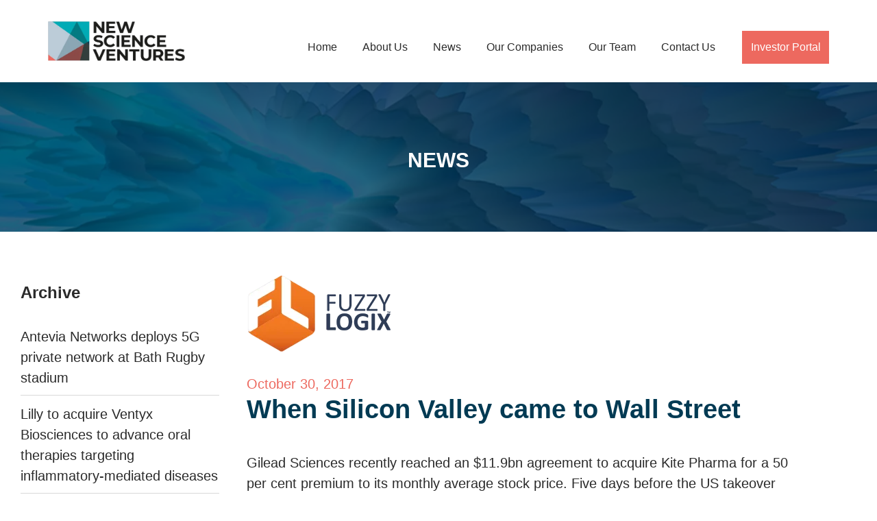

--- FILE ---
content_type: text/html; charset=UTF-8
request_url: https://www.newscienceventures.com/when-silicon-valley-came-to-wall-street/
body_size: 17087
content:
<!doctype html>
<!--[if IE 7]><html class="ie ie7" lang="en-US">
<![endif]-->
<!--[if IE 8]><html class="ie ie8" lang="en-US">
<![endif]-->
<!--[if !(IE 7) | !(IE 8) ]><!--><html lang="en-US">
<!--<![endif]--><head><script data-no-optimize="1">var litespeed_docref=sessionStorage.getItem("litespeed_docref");litespeed_docref&&(Object.defineProperty(document,"referrer",{get:function(){return litespeed_docref}}),sessionStorage.removeItem("litespeed_docref"));</script> <meta charset="UTF-8"><meta name="viewport" content="width=device-width, initial-scale=1"><link rel="profile" href="https://gmpg.org/xfn/11"><meta name='robots' content='index, follow, max-image-preview:large, max-snippet:-1, max-video-preview:-1' /><title>When Silicon Valley came to Wall Street - New Science Ventures</title><link rel="canonical" href="https://www.newscienceventures.com/when-silicon-valley-came-to-wall-street/" /><meta property="og:locale" content="en_US" /><meta property="og:type" content="article" /><meta property="og:title" content="When Silicon Valley came to Wall Street - New Science Ventures" /><meta property="og:description" content="Gilead Sciences recently reached an $11.9bn agreement to acquire Kite Pharma for a 50 per cent premium to its monthly average stock price. Five days before the US takeover was announced, an artificially intelligent computer predicted it. The algorithm, developed by Dataminr, a New York-based technology group, had noticed unusual social media chatter and options [&hellip;]" /><meta property="og:url" content="https://www.newscienceventures.com/when-silicon-valley-came-to-wall-street/" /><meta property="og:site_name" content="New Science Ventures" /><meta property="article:published_time" content="2017-10-30T10:34:35+00:00" /><meta property="article:modified_time" content="2020-11-27T11:29:15+00:00" /><meta property="og:image" content="https://www.newscienceventures.com/wp-content/uploads/2020/11/fuzzylogix.png" /><meta property="og:image:width" content="210" /><meta property="og:image:height" content="115" /><meta property="og:image:type" content="image/png" /><meta name="author" content="NSV" /><meta name="twitter:card" content="summary_large_image" /><meta name="twitter:label1" content="Written by" /><meta name="twitter:data1" content="NSV" />
<script data-wpmeteor-nooptimize="true" data-no-optimize="1" data-no-defer>var _wpmeteor={"gdpr":true,"rdelay":1000,"preload":true,"elementor-animations":true,"elementor-pp":true,"v":"3.4.16","rest_url":"https:\/\/www.newscienceventures.com\/wp-json\/"};(()=>{try{new MutationObserver(function(){}),new Promise(function(){}),Object.assign({},{}),document.fonts.ready.then(function(){})}catch{s="wpmeteordisable=1",i=document.location.href,i.match(/[?&]wpmeteordisable/)||(o="",i.indexOf("?")==-1?i.indexOf("#")==-1?o=i+"?"+s:o=i.replace("#","?"+s+"#"):i.indexOf("#")==-1?o=i+"&"+s:o=i.replace("#","&"+s+"#"),document.location.href=o)}var s,i,o;})();</script><script data-wpmeteor-nooptimize="true" data-no-optimize="1" data-no-defer>(()=>{var v="addEventListener",ue="removeEventListener",p="getAttribute",L="setAttribute",pe="removeAttribute",N="hasAttribute",St="querySelector",F=St+"All",U="appendChild",Q="removeChild",fe="createElement",T="tagName",Ae="getOwnPropertyDescriptor",y="prototype",W="__lookupGetter__",Ee="__lookupSetter__",m="DOMContentLoaded",f="load",B="pageshow",me="error";var d=window,c=document,Te=c.documentElement;var $=console.error;var Ke=!0,X=class{constructor(){this.known=[]}init(){let t,n,s=(r,a)=>{if(Ke&&r&&r.fn&&!r.__wpmeteor){let o=function(i){return i===r?this:(c[v](m,l=>{i.call(c,r,l,"jQueryMock")}),this)};this.known.push([r,r.fn.ready,r.fn.init?.prototype?.ready]),r.fn.ready=o,r.fn.init?.prototype?.ready&&(r.fn.init.prototype.ready=o),r.__wpmeteor=!0}return r};window.jQuery||window.$,Object.defineProperty(window,"jQuery",{get(){return t},set(r){t=s(r,"jQuery")},configurable:!0}),Object.defineProperty(window,"$",{get(){return n},set(r){n=s(r,"$")},configurable:!0})}unmock(){this.known.forEach(([t,n,s])=>{t.fn.ready=n,t.fn.init?.prototype?.ready&&s&&(t.fn.init.prototype.ready=s)}),Ke=!1}};var ge="fpo:first-interaction",he="fpo:replay-captured-events";var Je="fpo:element-loaded",Se="fpo:images-loaded",M="fpo:the-end";var Z="click",V=window,Qe=V.addEventListener.bind(V),Xe=V.removeEventListener.bind(V),Ge="removeAttribute",ve="getAttribute",Gt="setAttribute",Ne=["touchstart","touchmove","touchend","touchcancel","keydown","wheel"],Ze=["mouseover","mouseout",Z],Nt=["touchstart","touchend","touchcancel","mouseover","mouseout",Z],R="data-wpmeteor-";var Ue="dispatchEvent",je=e=>{let t=new MouseEvent(Z,{view:e.view,bubbles:!0,cancelable:!0});return Object.defineProperty(t,"target",{writable:!1,value:e.target}),t},Be=class{static capture(){let t=!1,[,n,s]=`${window.Promise}`.split(/[\s[(){]+/s);if(V["__"+s+n])return;let r=[],a=o=>{if(o.target&&Ue in o.target){if(!o.isTrusted)return;if(o.cancelable&&!Ne.includes(o.type))try{o.preventDefault()}catch{}o.stopImmediatePropagation(),o.type===Z?r.push(je(o)):Nt.includes(o.type)&&r.push(o),o.target[Gt](R+o.type,!0),t||(t=!0,V[Ue](new CustomEvent(ge)))}};V.addEventListener(he,()=>{Ze.forEach(l=>Xe(l,a,{passive:!1,capture:!0})),Ne.forEach(l=>Xe(l,a,{passive:!0,capture:!0}));let o;for(;o=r.shift();){var i=o.target;i[ve](R+"touchstart")&&i[ve](R+"touchend")&&!i[ve](R+Z)?(i[ve](R+"touchmove")||r.push(je(o)),i[Ge](R+"touchstart"),i[Ge](R+"touchend")):i[Ge](R+o.type),i[Ue](o)}}),Ze.forEach(o=>Qe(o,a,{passive:!1,capture:!0})),Ne.forEach(o=>Qe(o,a,{passive:!0,capture:!0}))}};var et=Be;var j=class{constructor(){this.l=[]}emit(t,n=null){this.l[t]&&this.l[t].forEach(s=>s(n))}on(t,n){this.l[t]||=[],this.l[t].push(n)}off(t,n){this.l[t]=(this.l[t]||[]).filter(s=>s!==n)}};var D=new j;var ye=c[fe]("span");ye[L]("id","elementor-device-mode");ye[L]("class","elementor-screen-only");var Ut=!1,tt=()=>(Ut||c.body[U](ye),getComputedStyle(ye,":after").content.replace(/"/g,""));var rt=e=>e[p]("class")||"",nt=(e,t)=>e[L]("class",t),st=()=>{d[v](f,function(){let e=tt(),t=Math.max(Te.clientWidth||0,d.innerWidth||0),n=Math.max(Te.clientHeight||0,d.innerHeight||0),s=["_animation_"+e,"animation_"+e,"_animation","_animation","animation"];Array.from(c[F](".elementor-invisible")).forEach(r=>{let a=r.getBoundingClientRect();if(a.top+d.scrollY<=n&&a.left+d.scrollX<t)try{let i=JSON.parse(r[p]("data-settings"));if(i.trigger_source)return;let l=i._animation_delay||i.animation_delay||0,u,E;for(var o=0;o<s.length;o++)if(i[s[o]]){E=s[o],u=i[E];break}if(u){let q=rt(r),J=u==="none"?q:q+" animated "+u,At=setTimeout(()=>{nt(r,J.replace(/\belementor-invisible\b/,"")),s.forEach(Tt=>delete i[Tt]),r[L]("data-settings",JSON.stringify(i))},l);D.on("fi",()=>{clearTimeout(At),nt(r,rt(r).replace(new RegExp("\b"+u+"\b"),""))})}}catch(i){console.error(i)}})})};var ot="data-in-mega_smartmenus",it=()=>{let e=c[fe]("div");e.innerHTML='<span class="sub-arrow --wp-meteor"><i class="fa" aria-hidden="true"></i></span>';let t=e.firstChild,n=s=>{let r=[];for(;s=s.previousElementSibling;)r.push(s);return r};c[v](m,function(){Array.from(c[F](".pp-advanced-menu ul")).forEach(s=>{if(s[p](ot))return;(s[p]("class")||"").match(/\bmega-menu\b/)&&s[F]("ul").forEach(o=>{o[L](ot,!0)});let r=n(s),a=r.filter(o=>o).filter(o=>o[T]==="A").pop();if(a||(a=r.map(o=>Array.from(o[F]("a"))).filter(o=>o).flat().pop()),a){let o=t.cloneNode(!0);a[U](o),new MutationObserver(l=>{l.forEach(({addedNodes:u})=>{u.forEach(E=>{if(E.nodeType===1&&E[T]==="SPAN")try{a[Q](o)}catch{}})})}).observe(a,{childList:!0})}})})};var w="readystatechange",A="message";var Y="SCRIPT",g="data-wpmeteor-",b=Object.defineProperty,Ve=Object.defineProperties,P="javascript/blocked",Pe=/^\s*(application|text)\/javascript|module\s*$/i,mt="requestAnimationFrame",gt="requestIdleCallback",ie="setTimeout",Ie="__dynamic",I=d.constructor.name+"::",ce=c.constructor.name+"::",ht=function(e,t){t=t||d;for(var n=0;n<this.length;n++)e.call(t,this[n],n,this)};"NodeList"in d&&!NodeList[y].forEach&&(NodeList[y].forEach=ht);"HTMLCollection"in d&&!HTMLCollection[y].forEach&&(HTMLCollection[y].forEach=ht);_wpmeteor["elementor-animations"]&&st(),_wpmeteor["elementor-pp"]&&it();var _e=[],Le=[],ee=[],se=!1,k=[],h={},He=!1,Bt=0,H=c.visibilityState==="visible"?d[mt]:d[ie],vt=d[gt]||H;c[v]("visibilitychange",()=>{H=c.visibilityState==="visible"?d[mt]:d[ie],vt=d[gt]||H});var C=d[ie],De,z=["src","type"],x=Object,te="definePropert";x[te+"y"]=(e,t,n)=>{if(e===d&&["jQuery","onload"].indexOf(t)>=0||(e===c||e===c.body)&&["readyState","write","writeln","on"+w].indexOf(t)>=0)return["on"+w,"on"+f].indexOf(t)&&n.set&&(h["on"+w]=h["on"+w]||[],h["on"+w].push(n.set)),e;if(e instanceof HTMLScriptElement&&z.indexOf(t)>=0){if(!e[t+"__def"]){let s=x[Ae](e,t);b(e,t,{set(r){return e[t+"__set"]?e[t+"__set"].call(e,r):s.set.call(e,r)},get(){return e[t+"__get"]?e[t+"__get"].call(e):s.get.call(e)}}),e[t+"__def"]=!0}return n.get&&(e[t+"__get"]=n.get),n.set&&(e[t+"__set"]=n.set),e}return b(e,t,n)};x[te+"ies"]=(e,t)=>{for(let n in t)x[te+"y"](e,n,t[n]);for(let n of x.getOwnPropertySymbols(t))x[te+"y"](e,n,t[n]);return e};var qe=EventTarget[y][v],yt=EventTarget[y][ue],ae=qe.bind(c),Ct=yt.bind(c),G=qe.bind(d),_t=yt.bind(d),Lt=Document[y].createElement,le=Lt.bind(c),de=c.__proto__[W]("readyState").bind(c),ct="loading";b(c,"readyState",{get(){return ct},set(e){return ct=e}});var at=e=>k.filter(([t,,n],s)=>{if(!(e.indexOf(t.type)<0)){n||(n=t.target);try{let r=n.constructor.name+"::"+t.type;for(let a=0;a<h[r].length;a++)if(h[r][a]){let o=r+"::"+s+"::"+a;if(!xe[o])return!0}}catch{}}}).length,oe,xe={},K=e=>{k.forEach(([t,n,s],r)=>{if(!(e.indexOf(t.type)<0)){s||(s=t.target);try{let a=s.constructor.name+"::"+t.type;if((h[a]||[]).length)for(let o=0;o<h[a].length;o++){let i=h[a][o];if(i){let l=a+"::"+r+"::"+o;if(!xe[l]){xe[l]=!0,c.readyState=n,oe=a;try{Bt++,!i[y]||i[y].constructor===i?i.bind(s)(t):i(t)}catch(u){$(u,i)}oe=null}}}}catch(a){$(a)}}})};ae(m,e=>{k.push([new e.constructor(m,e),de(),c])});ae(w,e=>{k.push([new e.constructor(w,e),de(),c])});G(m,e=>{k.push([new e.constructor(m,e),de(),d])});G(f,e=>{He=!0,k.push([new e.constructor(f,e),de(),d]),O||K([m,w,A,f,B])});G(B,e=>{k.push([new e.constructor(B,e),de(),d]),O||K([m,w,A,f,B])});var wt=e=>{k.push([e,c.readyState,d])},Ot=d[W]("onmessage"),Rt=d[Ee]("onmessage"),Pt=()=>{_t(A,wt),(h[I+"message"]||[]).forEach(e=>{G(A,e)}),b(d,"onmessage",{get:Ot,set:Rt})};G(A,wt);var Dt=new X;Dt.init();var Fe=()=>{!O&&!se&&(O=!0,c.readyState="loading",H($e),H(S)),He||G(f,()=>{Fe()})};G(ge,()=>{Fe()});D.on(Se,()=>{Fe()});_wpmeteor.rdelay>=0&&et.capture();var re=[-1],Ce=e=>{re=re.filter(t=>t!==e.target),re.length||C(D.emit.bind(D,M))};var O=!1,S=()=>{let e=_e.shift();if(e)e[p](g+"src")?e[N]("async")||e[Ie]?(e.isConnected&&(re.push(e),setTimeout(Ce,1e3,{target:e})),Oe(e,Ce),C(S)):Oe(e,C.bind(null,S)):(e.origtype==P&&Oe(e),C(S));else if(Le.length)_e.push(...Le),Le.length=0,C(S);else if(at([m,w,A]))K([m,w,A]),C(S);else if(He)if(at([f,B,A]))K([f,B,A]),C(S);else if(re.length>1)vt(S);else if(ee.length)_e.push(...ee),ee.length=0,C(S);else{if(d.RocketLazyLoadScripts)try{RocketLazyLoadScripts.run()}catch(t){$(t)}c.readyState="complete",Pt(),Dt.unmock(),O=!1,se=!0,d[ie](()=>Ce({target:-1}))}else O=!1},xt=e=>{let t=le(Y),n=e.attributes;for(var s=n.length-1;s>=0;s--)n[s].name.startsWith(g)||t[L](n[s].name,n[s].value);let r=e[p](g+"type");r?t.type=r:t.type="text/javascript",(e.textContent||"").match(/^\s*class RocketLazyLoadScripts/)?t.textContent=e.textContent.replace(/^\s*class\s*RocketLazyLoadScripts/,"window.RocketLazyLoadScripts=class").replace("RocketLazyLoadScripts.run();",""):t.textContent=e.textContent;for(let a of["onload","onerror","onreadystatechange"])e[a]&&(t[a]=e[a]);return t},Oe=(e,t)=>{let n=e[p](g+"src");if(n){let s=qe.bind(e);e.isConnected&&t&&(s(f,t),s(me,t)),e.origtype=e[p](g+"type")||"text/javascript",e.origsrc=n,(!e.isConnected||e[N]("nomodule")||e.type&&!Pe.test(e.type))&&t&&t(new Event(f,{target:e}))}else e.origtype===P?(e.origtype=e[p](g+"type")||"text/javascript",e[pe]("integrity"),e.textContent=e.textContent+`
`):t&&t(new Event(f,{target:e}))},We=(e,t)=>{let n=(h[e]||[]).indexOf(t);if(n>=0)return h[e][n]=void 0,!0},lt=(e,t,...n)=>{if("HTMLDocument::"+m==oe&&e===m&&!t.toString().match(/jQueryMock/)){D.on(M,c[v].bind(c,e,t,...n));return}if(t&&(e===m||e===w)){let s=ce+e;h[s]=h[s]||[],h[s].push(t),se&&K([e]);return}return ae(e,t,...n)},dt=(e,t,...n)=>{if(e===m){let s=ce+e;We(s,t)}return Ct(e,t,...n)};Ve(c,{[v]:{get(){return lt},set(){return lt}},[ue]:{get(){return dt},set(){return dt}}});var ne=c.createDocumentFragment(),$e=()=>{ne.hasChildNodes()&&(c.head[U](ne),ne=c.createDocumentFragment())},ut={},we=e=>{if(e)try{let t=new URL(e,c.location.href),n=t.origin;if(n&&!ut[n]&&c.location.host!==t.host){let s=le("link");s.rel="preconnect",s.href=n,ne[U](s),ut[n]=!0,O&&H($e)}}catch{}},be={},kt=(e,t,n,s)=>{let r=le("link");r.rel=t?"modulepre"+f:"pre"+f,r.as="script",n&&r[L]("crossorigin",n),s&&r[L]("integrity",s);try{e=new URL(e,c.location.href).href}catch{}r.href=e,ne[U](r),be[e]=!0,O&&H($e)},ke=function(...e){let t=le(...e);if(!e||e[0].toUpperCase()!==Y||!O)return t;let n=t[L].bind(t),s=t[p].bind(t),r=t[pe].bind(t),a=t[N].bind(t),o=t[W]("attributes").bind(t);return z.forEach(i=>{let l=t[W](i).bind(t),u=t[Ee](i).bind(t);x[te+"y"](t,i,{set(E){return i==="type"&&E&&!Pe.test(E)?n(i,E):((i==="src"&&E||i==="type"&&E&&t.origsrc)&&n("type",P),E?n(g+i,E):r(g+i))},get(){let E=t[p](g+i);if(i==="src")try{return new URL(E,c.location.href).href}catch{}return E}}),b(t,"orig"+i,{set(E){return u(E)},get(){return l()}})}),t[L]=function(i,l){if(z.includes(i))return i==="type"&&l&&!Pe.test(l)?n(i,l):((i==="src"&&l||i==="type"&&l&&t.origsrc)&&n("type",P),l?n(g+i,l):r(g+i));n(i,l)},t[p]=function(i){let l=z.indexOf(i)>=0?s(g+i):s(i);if(i==="src")try{return new URL(l,c.location.href).href}catch{}return l},t[N]=function(i){return z.indexOf(i)>=0?a(g+i):a(i)},b(t,"attributes",{get(){return[...o()].filter(l=>l.name!=="type").map(l=>({name:l.name.match(new RegExp(g))?l.name.replace(g,""):l.name,value:l.value}))}}),t[Ie]=!0,t};Object.defineProperty(Document[y],"createElement",{set(e){e!==ke&&(De=e)},get(){return De||ke}});var Re=new Set,ze=new MutationObserver(e=>{e.forEach(({removedNodes:t,addedNodes:n,target:s})=>{t.forEach(r=>{r.nodeType===1&&Y===r[T]&&"origtype"in r&&Re.delete(r)}),n.forEach(r=>{if(r.nodeType===1)if(Y===r[T]){if("origtype"in r){if(r.origtype!==P)return}else if(r[p]("type")!==P)return;"origtype"in r||z.forEach(o=>{let i=r[W](o).bind(r),l=r[Ee](o).bind(r);b(r,"orig"+o,{set(u){return l(u)},get(){return i()}})});let a=r[p](g+"src");if(Re.has(r)&&$("Inserted twice",r),r.parentNode){Re.add(r);let o=r[p](g+"type");(a||"").match(/\/gtm.js\?/)||r[N]("async")||r[Ie]?(ee.push(r),we(a)):r[N]("defer")||o==="module"?(Le.push(r),we(a)):(a&&!r[N]("nomodule")&&!be[a]&&kt(a,o==="module",r[N]("crossorigin")&&r[p]("crossorigin"),r[p]("integrity")),_e.push(r))}else r[v](f,o=>o.target.parentNode[Q](o.target)),r[v](me,o=>o.target.parentNode[Q](o.target)),s[U](r)}else r[T]==="LINK"&&r[p]("as")==="script"&&(be[r[p]("href")]=!0)})})}),bt={childList:!0,subtree:!0};ze.observe(c.documentElement,bt);var Mt=HTMLElement[y].attachShadow;HTMLElement[y].attachShadow=function(e){let t=Mt.call(this,e);return e.mode==="open"&&ze.observe(t,bt),t};(()=>{let e=x[Ae](HTMLIFrameElement[y],"src");b(HTMLIFrameElement[y],"src",{get(){return this.dataset.fpoSrc?this.dataset.fpoSrc:e.get.call(this)},set(t){delete this.dataset.fpoSrc,e.set.call(this,t)}})})();D.on(M,()=>{(!De||De===ke)&&(Document[y].createElement=Lt,ze.disconnect()),dispatchEvent(new CustomEvent(he)),dispatchEvent(new CustomEvent(M))});var Me=e=>{let t,n;!c.currentScript||!c.currentScript.parentNode?(t=c.body,n=t.lastChild):(n=c.currentScript,t=n.parentNode);try{let s=le("div");s.innerHTML=e,Array.from(s.childNodes).forEach(r=>{r.nodeName===Y?t.insertBefore(xt(r),n):t.insertBefore(r,n)})}catch(s){$(s)}},pt=e=>Me(e+`
`);Ve(c,{write:{get(){return Me},set(e){return Me=e}},writeln:{get(){return pt},set(e){return pt=e}}});var ft=(e,t,...n)=>{if(I+m==oe&&e===m&&!t.toString().match(/jQueryMock/)){D.on(M,d[v].bind(d,e,t,...n));return}if(I+f==oe&&e===f){D.on(M,d[v].bind(d,e,t,...n));return}if(t&&(e===f||e===B||e===m||e===A&&!se)){let s=e===m?ce+e:I+e;h[s]=h[s]||[],h[s].push(t),se&&K([e]);return}return G(e,t,...n)},Et=(e,t,...n)=>{if(e===f||e===m||e===B){let s=e===m?ce+e:I+e;We(s,t)}return _t(e,t,...n)};Ve(d,{[v]:{get(){return ft},set(){return ft}},[ue]:{get(){return Et},set(){return Et}}});var Ye=e=>{let t;return{get(){return t},set(n){return t&&We(e,n),h[e]=h[e]||[],h[e].push(n),t=n}}};G(Je,e=>{let{target:t,event:n}=e.detail,s=t===d?c.body:t,r=s[p](g+"on"+n.type);s[pe](g+"on"+n.type);try{let a=new Function("event",r);t===d?d[v](f,a.bind(t,n)):a.call(t,n)}catch(a){console.err(a)}});{let e=Ye(I+f);b(d,"onload",e),ae(m,()=>{b(c.body,"onload",e)})}b(c,"onreadystatechange",Ye(ce+w));b(d,"onmessage",Ye(I+A));(()=>{let e=d.innerHeight,t=d.innerWidth,n=r=>{let o={"4g":1250,"3g":2500,"2g":2500}[(navigator.connection||{}).effectiveType]||0,i=r.getBoundingClientRect(),l={top:-1*e-o,left:-1*t-o,bottom:e+o,right:t+o};return!(i.left>=l.right||i.right<=l.left||i.top>=l.bottom||i.bottom<=l.top)},s=(r=!0)=>{let a=1,o=-1,i={},l=()=>{o++,--a||d[ie](D.emit.bind(D,Se),_wpmeteor.rdelay)};Array.from(c.getElementsByTagName("*")).forEach(u=>{let E,q,J;if(u[T]==="IMG"){let _=u.currentSrc||u.src;_&&!i[_]&&!_.match(/^data:/i)&&((u.loading||"").toLowerCase()!=="lazy"||n(u))&&(E=_)}else if(u[T]===Y)we(u[p](g+"src"));else if(u[T]==="LINK"&&u[p]("as")==="script"&&["pre"+f,"modulepre"+f].indexOf(u[p]("rel"))>=0)be[u[p]("href")]=!0;else if((q=d.getComputedStyle(u))&&(J=(q.backgroundImage||"").match(/^url\s*\((.*?)\)/i))&&(J||[]).length){let _=J[0].slice(4,-1).replace(/"/g,"");!i[_]&&!_.match(/^data:/i)&&(E=_)}if(E){i[E]=!0;let _=new Image;r&&(a++,_[v](f,l),_[v](me,l)),_.src=E}}),c.fonts.ready.then(()=>{l()})};_wpmeteor.rdelay===0?ae(m,s):G(f,s)})();})();
//1.0.42</script><script type="application/ld+json" class="yoast-schema-graph">{"@context":"https://schema.org","@graph":[{"@type":"Article","@id":"https://www.newscienceventures.com/when-silicon-valley-came-to-wall-street/#article","isPartOf":{"@id":"https://www.newscienceventures.com/when-silicon-valley-came-to-wall-street/"},"author":{"name":"NSV","@id":"https://www.newscienceventures.com/#/schema/person/380c8f20a42ba86d14de073fe533ce2f"},"headline":"When Silicon Valley came to Wall Street","datePublished":"2017-10-30T10:34:35+00:00","dateModified":"2020-11-27T11:29:15+00:00","mainEntityOfPage":{"@id":"https://www.newscienceventures.com/when-silicon-valley-came-to-wall-street/"},"wordCount":84,"commentCount":0,"image":{"@id":"https://www.newscienceventures.com/when-silicon-valley-came-to-wall-street/#primaryimage"},"thumbnailUrl":"https://www.newscienceventures.com/wp-content/uploads/2020/11/fuzzylogix.png","articleSection":["Portfolio News"],"inLanguage":"en-US","potentialAction":[{"@type":"CommentAction","name":"Comment","target":["https://www.newscienceventures.com/when-silicon-valley-came-to-wall-street/#respond"]}]},{"@type":"WebPage","@id":"https://www.newscienceventures.com/when-silicon-valley-came-to-wall-street/","url":"https://www.newscienceventures.com/when-silicon-valley-came-to-wall-street/","name":"When Silicon Valley came to Wall Street - New Science Ventures","isPartOf":{"@id":"https://www.newscienceventures.com/#website"},"primaryImageOfPage":{"@id":"https://www.newscienceventures.com/when-silicon-valley-came-to-wall-street/#primaryimage"},"image":{"@id":"https://www.newscienceventures.com/when-silicon-valley-came-to-wall-street/#primaryimage"},"thumbnailUrl":"https://www.newscienceventures.com/wp-content/uploads/2020/11/fuzzylogix.png","datePublished":"2017-10-30T10:34:35+00:00","dateModified":"2020-11-27T11:29:15+00:00","author":{"@id":"https://www.newscienceventures.com/#/schema/person/380c8f20a42ba86d14de073fe533ce2f"},"breadcrumb":{"@id":"https://www.newscienceventures.com/when-silicon-valley-came-to-wall-street/#breadcrumb"},"inLanguage":"en-US","potentialAction":[{"@type":"ReadAction","target":["https://www.newscienceventures.com/when-silicon-valley-came-to-wall-street/"]}]},{"@type":"ImageObject","inLanguage":"en-US","@id":"https://www.newscienceventures.com/when-silicon-valley-came-to-wall-street/#primaryimage","url":"https://www.newscienceventures.com/wp-content/uploads/2020/11/fuzzylogix.png","contentUrl":"https://www.newscienceventures.com/wp-content/uploads/2020/11/fuzzylogix.png","width":210,"height":115},{"@type":"BreadcrumbList","@id":"https://www.newscienceventures.com/when-silicon-valley-came-to-wall-street/#breadcrumb","itemListElement":[{"@type":"ListItem","position":1,"name":"Home","item":"https://www.newscienceventures.com/"},{"@type":"ListItem","position":2,"name":"News","item":"https://www.newscienceventures.com/news/"},{"@type":"ListItem","position":3,"name":"When Silicon Valley came to Wall Street"}]},{"@type":"WebSite","@id":"https://www.newscienceventures.com/#website","url":"https://www.newscienceventures.com/","name":"New Science Ventures","description":"Creating Value Through Breakthrough Science","potentialAction":[{"@type":"SearchAction","target":{"@type":"EntryPoint","urlTemplate":"https://www.newscienceventures.com/?s={search_term_string}"},"query-input":{"@type":"PropertyValueSpecification","valueRequired":true,"valueName":"search_term_string"}}],"inLanguage":"en-US"},{"@type":"Person","@id":"https://www.newscienceventures.com/#/schema/person/380c8f20a42ba86d14de073fe533ce2f","name":"NSV","image":{"@type":"ImageObject","inLanguage":"en-US","@id":"https://www.newscienceventures.com/#/schema/person/image/","url":"https://www.newscienceventures.com/wp-content/litespeed/avatar/f40035daab5e39e1f9e373048b433201.jpg?ver=1769084241","contentUrl":"https://www.newscienceventures.com/wp-content/litespeed/avatar/f40035daab5e39e1f9e373048b433201.jpg?ver=1769084241","caption":"NSV"},"url":"https://www.newscienceventures.com/author/nsv/"}]}</script> <link rel='dns-prefetch' href='//use.fontawesome.com' /><link rel="alternate" type="application/rss+xml" title="New Science Ventures &raquo; Feed" href="https://www.newscienceventures.com/feed/" /><link rel="alternate" type="application/rss+xml" title="New Science Ventures &raquo; Comments Feed" href="https://www.newscienceventures.com/comments/feed/" /><link rel="alternate" type="application/rss+xml" title="New Science Ventures &raquo; When Silicon Valley came to Wall Street Comments Feed" href="https://www.newscienceventures.com/when-silicon-valley-came-to-wall-street/feed/" /><link rel="alternate" title="oEmbed (JSON)" type="application/json+oembed" href="https://www.newscienceventures.com/wp-json/oembed/1.0/embed?url=https%3A%2F%2Fwww.newscienceventures.com%2Fwhen-silicon-valley-came-to-wall-street%2F" /><link rel="alternate" title="oEmbed (XML)" type="text/xml+oembed" href="https://www.newscienceventures.com/wp-json/oembed/1.0/embed?url=https%3A%2F%2Fwww.newscienceventures.com%2Fwhen-silicon-valley-came-to-wall-street%2F&#038;format=xml" /><style id='wp-img-auto-sizes-contain-inline-css' type='text/css'>img:is([sizes=auto i],[sizes^="auto," i]){contain-intrinsic-size:3000px 1500px}
/*# sourceURL=wp-img-auto-sizes-contain-inline-css */</style><style id="litespeed-ccss">:root{--blue:#007bff;--indigo:#6610f2;--purple:#6f42c1;--pink:#e83e8c;--red:#dc3545;--orange:#fd7e14;--yellow:#ffc107;--green:#28a745;--teal:#20c997;--cyan:#17a2b8;--white:#fff;--gray:#6c757d;--gray-dark:#343a40;--primary:#007bff;--secondary:#6c757d;--success:#28a745;--info:#17a2b8;--warning:#ffc107;--danger:#dc3545;--light:#f8f9fa;--dark:#343a40;--breakpoint-xs:0;--breakpoint-sm:576px;--breakpoint-md:768px;--breakpoint-lg:992px;--breakpoint-xl:1200px;--font-family-sans-serif:-apple-system,BlinkMacSystemFont,"Segoe UI",Roboto,"Helvetica Neue",Arial,"Noto Sans",sans-serif,"Apple Color Emoji","Segoe UI Emoji","Segoe UI Symbol","Noto Color Emoji";--font-family-monospace:SFMono-Regular,Menlo,Monaco,Consolas,"Liberation Mono","Courier New",monospace}*,:after,:before{box-sizing:border-box}html{font-family:sans-serif;line-height:1.15;-webkit-text-size-adjust:100%}header,main,nav{display:block}body{margin:0;font-family:-apple-system,BlinkMacSystemFont,"Segoe UI",Roboto,"Helvetica Neue",Arial,"Noto Sans",sans-serif,"Apple Color Emoji","Segoe UI Emoji","Segoe UI Symbol","Noto Color Emoji";font-size:1rem;font-weight:400;line-height:1.5;color:#212529;text-align:left;background-color:#fff}h1,h2,h3{margin-top:0;margin-bottom:.5rem}p{margin-top:0;margin-bottom:1rem}ul{margin-top:0;margin-bottom:1rem}a{color:#007bff;text-decoration:none;background-color:transparent}img{vertical-align:middle;border-style:none}button{border-radius:0}button{margin:0;font-family:inherit;font-size:inherit;line-height:inherit}button{overflow:visible}button{text-transform:none}[type=button],button{-webkit-appearance:button}[type=button]::-moz-focus-inner,button::-moz-focus-inner{padding:0;border-style:none}::-webkit-file-upload-button{font:inherit;-webkit-appearance:button}h1,h2,h3{margin-bottom:.5rem;font-weight:500;line-height:1.2}h1{font-size:2.5rem}h2{font-size:2rem}h3{font-size:1.75rem}.img-fluid{max-width:100%;height:auto}.container{width:100%;padding-right:15px;padding-left:15px;margin-right:auto;margin-left:auto}@media (min-width:576px){.container{max-width:540px}}@media (min-width:768px){.container{max-width:720px}}@media (min-width:992px){.container{max-width:960px}}@media (min-width:1200px){.container{max-width:1140px}}.collapse:not(.show){display:none}.nav-link{display:block;padding:.5rem 1rem}.navbar{position:relative;display:-ms-flexbox;display:flex;-ms-flex-wrap:wrap;flex-wrap:wrap;-ms-flex-align:center;align-items:center;-ms-flex-pack:justify;justify-content:space-between;padding:.5rem 1rem}.navbar-brand{display:inline-block;padding-top:.3125rem;padding-bottom:.3125rem;margin-right:1rem;font-size:1.25rem;line-height:inherit;white-space:nowrap}.navbar-nav{display:-ms-flexbox;display:flex;-ms-flex-direction:column;flex-direction:column;padding-left:0;margin-bottom:0;list-style:none}.navbar-nav .nav-link{padding-right:0;padding-left:0}.navbar-collapse{-ms-flex-preferred-size:100%;flex-basis:100%;-ms-flex-positive:1;flex-grow:1;-ms-flex-align:center;align-items:center}.navbar-toggler{padding:.25rem .75rem;font-size:1.25rem;line-height:1;background-color:transparent;border:1px solid transparent;border-radius:.25rem}.navbar-toggler-icon{display:inline-block;width:1.5em;height:1.5em;vertical-align:middle;content:"";background:no-repeat center center;background-size:100% 100%}@media (min-width:1200px){.navbar-expand-xl{-ms-flex-flow:row nowrap;flex-flow:row nowrap;-ms-flex-pack:start;justify-content:flex-start}.navbar-expand-xl .navbar-nav{-ms-flex-direction:row;flex-direction:row}.navbar-expand-xl .navbar-nav .nav-link{padding-right:.5rem;padding-left:.5rem}.navbar-expand-xl .navbar-collapse{display:-ms-flexbox!important;display:flex!important;-ms-flex-preferred-size:auto;flex-basis:auto}.navbar-expand-xl .navbar-toggler{display:none}}.navbar-light .navbar-brand{color:rgba(0,0,0,.9)}.navbar-light .navbar-nav .nav-link{color:rgba(0,0,0,.5)}.navbar-light .navbar-toggler{color:rgba(0,0,0,.5);border-color:rgba(0,0,0,.1)}.navbar-light .navbar-toggler-icon{background-image:url("data:image/svg+xml,%3csvg viewBox='0 0 30 30' xmlns='http://www.w3.org/2000/svg'%3e%3cpath stroke='rgba(0, 0, 0, 0.5)' stroke-width='2' stroke-linecap='round' stroke-miterlimit='10' d='M4 7h22M4 15h22M4 23h22'/%3e%3c/svg%3e")}.align-top{vertical-align:top!important}.clearfix:after{display:block;clear:both;content:""}.d-none{display:none!important}.d-inline-block{display:inline-block!important}.d-flex{display:-ms-flexbox!important;display:flex!important}.flex-column{-ms-flex-direction:column!important;flex-direction:column!important}.justify-content-between{-ms-flex-pack:justify!important;justify-content:space-between!important}@media (min-width:768px){.flex-md-row{-ms-flex-direction:row!important;flex-direction:row!important}}.float-left{float:left!important}.position-absolute{position:absolute!important}.text-center{text-align:center!important}.text-uppercase{text-transform:uppercase!important}.text-white{color:#fff!important}.invisible{visibility:hidden!important}body{font-family:'Open Sans',sans-serif;padding-top:120px}.text-black__almost{color:#2b2b2b}.header{background-color:#fff;position:fixed;top:0;right:0;left:0;z-index:1030}.navbar-collapse{flex-grow:initial}.navbar-brand{padding-top:0;padding-bottom:0}.navbar-brand img{width:100%;max-width:200px}.navbar{padding:27px 0;max-width:1140px;margin:0 auto}.navbar-nav .nav-link{padding:30px 18.5px 10px!important}.navbar-light .navbar-nav .nav-link{color:#2b2b2b;font-size:16px;font-weight:400}.navbar-nav .nav-item.nav-btn{background-color:#ed695f;margin-top:18px;margin-left:21px}.navbar-nav .nav-item.nav-btn .nav-link{color:#fff;padding:12px 12.5px!important}#navbar-close span{font-size:30px}@media (max-width:1199px){.navbar-nav{padding-top:15px}.navbar-nav .nav-link{padding:10px 0!important}.navbar-nav .nav-item.nav-btn{margin-left:0}.navbar-nav .nav-item.nav-btn .nav-link{text-align:center}}@media (max-width:426px){body{padding-top:105px}.header .navbar-nav{height:calc(100vh - 97px);position:relative}.navbar-brand img{max-width:150px}.navbar-nav .nav-item.nav-btn{position:absolute;bottom:0;width:100%}}a{color:#00abb6}.out-of-viewport{text-indent:-999999999999!important}.navbar-toggler{border:none;background:0 0!important;padding:.25rem .5rem}@media (min-width:1200px){.container{max-width:1250px}}.cookie-message{z-index:9999;width:350px;min-height:20px;box-sizing:border-box;padding:30px;background:#fff;overflow:hidden;position:fixed;bottom:55px;right:34px;color:#000;font-size:16px;border:1px solid #000;display:none}.cookie-message a{color:#000;font-weight:300;text-decoration:none!important}.cookie-message p{margin-bottom:20px}.cookie-message a.cookie-message__btn{padding:10px 20px;display:inline-block;background:#fff;font-weight:400;border:1px solid #000}@media (max-width:480px){.cookie-message{left:0;right:0;bottom:0;width:100%;text-align:center}}.cover{display:flex;justify-content:center;align-content:center;flex-direction:column;background-color:#fff;background-size:cover;background-position:center;background-repeat:no-repeat}.cover h2{font-size:30px;font-weight:600;padding:96px 15px 86px;margin-bottom:0}.news h2{background-color:rgba(0,58,83,.75)}.blog{padding:62px 15px 100px}.blog .left{display:inline-block;width:290px;padding:13px 0 75px}.blog .left h3{font-size:24px;font-weight:600;margin-bottom:23px}.blog .left .blog__list{font-size:20px;font-weight:300;margin-bottom:34px}.blog .left .blog__list a{display:block;padding:12px 0 10px;border-bottom:1px solid #d8d8d8;color:#2b2b2b}.blog .right{display:inline-block;width:calc(100% - 290px);padding:0 80px 0 40px}.blog .right img{max-width:500px;width:auto}.blog .right .blog__date{font-size:20px;font-weight:400;color:#ed695f;margin:30px 0 0}.blog .right .blog__title{font-size:38px;font-weight:700;margin-bottom:40px;color:#003a53}.blog .right .blog__content p{font-size:20px;font-weight:400;margin-bottom:50px}@media (max-width:991px){.blog .right{padding-right:0}}@media (max-width:768px){.blog .left{width:100%;order:2}.blog .right{width:100%;padding-left:0;margin-bottom:20px}.blog .right .blog__content p{margin-bottom:1rem}}@media (max-width:426px){.blog{padding:50px 15px 100px}.blog .left .blog__list{font-size:18px}.blog .right .blog__title{font-size:32px}.blog .right .blog__content p{font-size:18px}}</style><link rel="preload" data-asynced="1" data-optimized="2" as="style" onload="this.onload=null;this.rel='stylesheet'" href="https://www.newscienceventures.com/wp-content/litespeed/ucss/beb71df248a3506a306315b5d46ae1a4.css?ver=89969" /><script data-optimized="1" type="litespeed/javascript" data-src="https://www.newscienceventures.com/wp-content/plugins/litespeed-cache/assets/js/css_async.min.js"></script><link rel="preload" as="image" href="https://www.newscienceventures.com/wp-content/uploads/2020/11/logo-1.png.webp"><link rel="preload" as="image" href="https://www.newscienceventures.com/wp-content/uploads/2020/11/fuzzylogix.png.webp"><link data-asynced="1" as="style" onload="this.onload=null;this.rel='stylesheet'"  rel='preload' id='font-awesome-5-css' href='//use.fontawesome.com/releases/v5.7.2/css/all.css' type='text/css' media='all' integrity='sha384-fnmOCqbTlWIlj8LyTjo7mOUStjsKC4pOpQbqyi7RrhN7udi9RwhKkMHpvLbHG9Sr' crossorigin='anonymous' /> <script data-no-optimize="1" data-no-defer type="javascript/blocked" data-wpmeteor-type="text/javascript"  data-wpmeteor-src="https://www.newscienceventures.com/wp-content/themes/new-science-ventures/js/jquery-3.3.1.min.js" id="jquery-js"></script> <link rel="https://api.w.org/" href="https://www.newscienceventures.com/wp-json/" /><link rel="alternate" title="JSON" type="application/json" href="https://www.newscienceventures.com/wp-json/wp/v2/posts/322" /><link rel="EditURI" type="application/rsd+xml" title="RSD" href="https://www.newscienceventures.com/xmlrpc.php?rsd" /><link rel='shortlink' href='https://www.newscienceventures.com/?p=322' /><link rel="icon" href="https://www.newscienceventures.com/wp-content/uploads/2020/11/favicon-1.png" sizes="32x32" /><link rel="icon" href="https://www.newscienceventures.com/wp-content/uploads/2020/11/favicon-1.png" sizes="192x192" /><link rel="apple-touch-icon" href="https://www.newscienceventures.com/wp-content/uploads/2020/11/favicon-1.png" /><meta name="msapplication-TileImage" content="https://www.newscienceventures.com/wp-content/uploads/2020/11/favicon-1.png" /></head><body class="wp-singular post-template-default single single-post postid-322 single-format-standard wp-theme-new-science-ventures"><div class="cookie-message"><p>Our website uses cookies to distinguish you from other users of our website to provide you with the most relevant experience by remembering your preferences and repeat visits. By clicking on ‘Accept’ you consent to our cookie policy. However, you may visit ‘Cookie Settings’ to provide a controlled consent.</p><a href="#" class="cookie-message__btn">Accept</a></div> <script data-no-optimize="1" data-no-defer type="javascript/blocked" data-wpmeteor-type="text/javascript" >(function($) {
            $(window).on('load', function() {
                setTimeout(function(){ 
                    $('.cookie-message').fadeIn();
                }, 1000);


                $('.cookie-message__btn').click(function(e) {
                    e.preventDefault();
                    Cookies.set('first_time_visit', 'stop_cookie_message');
                    $('.cookie-message').fadeOut();
                });
            })
        })(jQuery);</script> <header class="header"><div class="container"><nav class="navbar navbar-light navbar-expand-xl justify-content-between">
<a class="navbar-brand" href="https://www.newscienceventures.com">
<img src="https://www.newscienceventures.com/wp-content/uploads/2020/11/logo-1.png.webp" alt="" class="d-inline-block align-top" fetchpriority="high" decoding="sync">
</a>
<button class="navbar-toggler" id="ChangeToggle" type="button" data-toggle="collapse" data-target="#navbarNav" aria-controls="navbarNav" aria-expanded="false" aria-label="Toggle navigation"><div id="navbar-hamburger">
<span class="navbar-toggler-icon"></span></div><div id="navbar-close" class="d-none">
<span class="material-icons">close</span></div>
</button><div class="collapse navbar-collapse" id="navbarNav"><ul id="menu-main-menu" class="navbar-nav"><li id="menu-item-61" class="menu-item menu-item-type-post_type menu-item-object-page menu-item-home menu-item-61 nav-item"><a href="https://www.newscienceventures.com/" class="nav-link">Home</a></li><li id="menu-item-62" class="menu-item menu-item-type-post_type menu-item-object-page menu-item-62 nav-item"><a href="https://www.newscienceventures.com/about-us/" class="nav-link">About Us</a></li><li id="menu-item-64" class="menu-item menu-item-type-post_type menu-item-object-page current_page_parent menu-item-64 nav-item"><a href="https://www.newscienceventures.com/news/" class="nav-link">News</a></li><li id="menu-item-66" class="menu-item menu-item-type-post_type menu-item-object-page menu-item-66 nav-item"><a href="https://www.newscienceventures.com/our-companies/" class="nav-link">Our Companies</a></li><li id="menu-item-67" class="menu-item menu-item-type-post_type menu-item-object-page menu-item-67 nav-item"><a href="https://www.newscienceventures.com/our-team/" class="nav-link">Our Team</a></li><li id="menu-item-63" class="menu-item menu-item-type-post_type menu-item-object-page menu-item-63 nav-item"><a href="https://www.newscienceventures.com/contact-us/" class="nav-link">Contact Us</a></li><li id="menu-item-69" class="nav-btn menu-item menu-item-type-custom menu-item-object-custom menu-item-69 nav-item"><a target="_blank" href="https://services.dataexchange.fiscloudservices.com/LogOn/?redirectUrl=%2F" class="nav-link">Investor Portal</a></li></ul></div></nav></div></header><span class="material-icons invisible position-absolute out-of-viewport">close</span><main><div class="cover text-center text-white text-uppercase news" style="background-image: url('https://www.newscienceventures.com/wp-content/uploads/2020/11/abstract.jpg.webp');"><h2>News</h2></div><div class="container clearfix blog blog-single text-black__almost d-flex flex-column flex-md-row"><div class="float-left left"><h3>Archive</h3><div class="blog__list">
<a href="https://www.newscienceventures.com/antevia-networks-deploys-5g-private-network-at-bath-rugby-stadium/" title="">Antevia Networks deploys 5G private network at Bath Rugby stadium</a>
<a href="https://www.newscienceventures.com/lilly-to-acquire-ventyx-biosciences-to-advance-oral-therapies-targeting-inflammatory-mediated-diseases/" title="">Lilly to acquire Ventyx Biosciences to advance oral therapies targeting inflammatory-mediated diseases</a>
<a href="https://www.newscienceventures.com/paragraf-produces-first-6-inch-graphene-wafer-at-new-huntingdon-facility/" title="">Paragraf produces first 6-inch graphene wafer at new Huntingdon facility</a>
<a href="https://www.newscienceventures.com/long-wall-announces-cyclops-the-mass-producible-interceptor/" title="">Long Wall announces Cyclops: the mass-producible interceptor</a>
<a href="https://www.newscienceventures.com/novadip-recruits-first-pediatric-patients-in-pivotal-phase-3-trial-of-tissue-regenerative-treatment-nvd003-in-congenital-pseudoarthrosis-of-the-tibia/" title="">Novadip recruits first pediatric patients in pivotal phase 3 trial of tissue regenerative treatment NVD003 in congenital pseudoarthrosis of the tibia</a>
<a href="https://www.newscienceventures.com/ventyx-provides-clinical-and-corporate-updates/" title="">Ventyx provides clinical and corporate updates</a></div>
<a class="btn btn-my__orange-light w-100 br-0 text-uppercase" href="/news/" title="BACK TO NEWS">Back To News</a></div><div class="float-left right">
<img src="https://www.newscienceventures.com/wp-content/uploads/2020/11/fuzzylogix.png.webp" class="img-fluid" alt="When Silicon Valley came to Wall Street" fetchpriority="high" decoding="sync"/><div class="blog__date">October 30, 2017</div><h1 class="blog__title">When Silicon Valley came to Wall Street</h1><div class="blog__content"><div><p>Gilead Sciences recently reached an $11.9bn agreement to acquire Kite Pharma for a 50 per cent premium to its monthly average stock price. Five days before the US takeover was announced, an artificially intelligent computer predicted it. The algorithm, developed by Dataminr, a New York-based technology group, had noticed unusual social media chatter and options … <a href="http://www.fuzzylogix.com/blog/silicon-valley-came-wall-street/" class="more-link">Continue reading<span class="screen-reader-text"> &#8220;When Silicon Valley came to Wall Street&#8221;</span></a></p><p>The post <a rel="nofollow" href="http://www.fuzzylogix.com/blog/silicon-valley-came-wall-street/">When Silicon Valley came to Wall Street</a> appeared first on <a rel="nofollow" href="http://www.fuzzylogix.com/">Fuzzy Logix</a>.</p></div></div></div></div></main><footer class="footer"><div class="container"><nav class="navbar navbar-light navbar-expand-sm justify-content-between flex-column flex-lg-row">
<a class="navbar-brand" href="https://www.newscienceventures.com">
<img data-lazyloaded="1" src="[data-uri]" width="182" height="66" data-src="https://www.newscienceventures.com/wp-content/uploads/2020/11/WOB-LOGO-with-strapline-e1606397925235.png.webp" alt="" class="d-inline-block align-top">
</a><ul id="menu-main-menu-1" class="navbar-nav d-none d-lg-flex"><li class="menu-item menu-item-type-post_type menu-item-object-page menu-item-home menu-item-61 nav-item"><a href="https://www.newscienceventures.com/" class="nav-link">Home</a></li><li class="menu-item menu-item-type-post_type menu-item-object-page menu-item-62 nav-item"><a href="https://www.newscienceventures.com/about-us/" class="nav-link">About Us</a></li><li class="menu-item menu-item-type-post_type menu-item-object-page current_page_parent menu-item-64 nav-item"><a href="https://www.newscienceventures.com/news/" class="nav-link">News</a></li><li class="menu-item menu-item-type-post_type menu-item-object-page menu-item-66 nav-item"><a href="https://www.newscienceventures.com/our-companies/" class="nav-link">Our Companies</a></li><li class="menu-item menu-item-type-post_type menu-item-object-page menu-item-67 nav-item"><a href="https://www.newscienceventures.com/our-team/" class="nav-link">Our Team</a></li><li class="menu-item menu-item-type-post_type menu-item-object-page menu-item-63 nav-item"><a href="https://www.newscienceventures.com/contact-us/" class="nav-link">Contact Us</a></li><li class="nav-btn menu-item menu-item-type-custom menu-item-object-custom menu-item-69 nav-item"><a target="_blank" href="https://services.dataexchange.fiscloudservices.com/LogOn/?redirectUrl=%2F" class="nav-link">Investor Portal</a></li></ul></nav></div></footer><section class="privacy-cookie-bar"><div class="container d-flex justify-content-between"><a href="https://www.newscienceventures.com/cookie-policy/">Cookie Policy</a>
<a target="_blank" href="https://www.lightningsite.io/">Website powered by 100% renewable energy</a>
<a href="https://www.newscienceventures.com/privacy-policy/">Privacy Policy</a></div></section> <script data-no-optimize="1" data-no-defer type="javascript/blocked" data-wpmeteor-type="text/javascript" >// Raw javascript
	
// Show outline only if there is no mouse
(function(document, window){
  var styleText = '::-moz-focus-inner{border:0 !important;}:focus{outline: none !important;';
  var unfocus_style = document.createElement('STYLE');

  window.unfocus = function(){
      document.getElementsByTagName('HEAD')[0].appendChild(unfocus_style);

      document.addEventListener('mousedown', function(){
              unfocus_style.innerHTML = styleText+'}';
      });
      document.addEventListener('keydown', function(){
              unfocus_style.innerHTML = '';
      });
  };

  unfocus.style = function(style){
      styleText += style;
  };

  unfocus();
})(document, window);</script> <script type="speculationrules">{"prefetch":[{"source":"document","where":{"and":[{"href_matches":"/*"},{"not":{"href_matches":["/wp-*.php","/wp-admin/*","/wp-content/uploads/*","/wp-content/*","/wp-content/plugins/*","/wp-content/themes/new-science-ventures/*","/*\\?(.+)"]}},{"not":{"selector_matches":"a[rel~=\"nofollow\"]"}},{"not":{"selector_matches":".no-prefetch, .no-prefetch a"}}]},"eagerness":"conservative"}]}</script> <script data-no-optimize="1" data-no-defer type="javascript/blocked" data-wpmeteor-type="text/javascript"  data-wpmeteor-src="https://www.newscienceventures.com/wp-includes/js/dist/hooks.min.js" id="wp-hooks-js"></script> <script data-no-optimize="1" data-no-defer type="javascript/blocked" data-wpmeteor-type="text/javascript"  data-wpmeteor-src="https://www.newscienceventures.com/wp-includes/js/dist/i18n.min.js" id="wp-i18n-js"></script> <script data-no-optimize="1" data-no-defer type="javascript/blocked" data-wpmeteor-type="text/javascript"  id="wp-i18n-js-after">/*  */
wp.i18n.setLocaleData( { 'text direction\u0004ltr': [ 'ltr' ] } );
//# sourceURL=wp-i18n-js-after
/*  */</script> <script data-no-optimize="1" data-no-defer type="javascript/blocked" data-wpmeteor-type="text/javascript"  data-wpmeteor-src="https://www.newscienceventures.com/wp-content/plugins/contact-form-7/includes/swv/js/index.js" id="swv-js"></script> <script data-no-optimize="1" data-no-defer type="javascript/blocked" data-wpmeteor-type="text/javascript"  id="contact-form-7-js-before">/*  */
var wpcf7 = {
    "api": {
        "root": "https:\/\/www.newscienceventures.com\/wp-json\/",
        "namespace": "contact-form-7\/v1"
    },
    "cached": 1
};
//# sourceURL=contact-form-7-js-before
/*  */</script> <script data-no-optimize="1" data-no-defer type="javascript/blocked" data-wpmeteor-type="text/javascript"  data-wpmeteor-src="https://www.newscienceventures.com/wp-content/plugins/contact-form-7/includes/js/index.js" id="contact-form-7-js"></script> <script data-no-optimize="1" data-no-defer type="javascript/blocked" data-wpmeteor-type="text/javascript"  data-wpmeteor-src="https://www.newscienceventures.com/wp-content/themes/new-science-ventures/js/bootstrap.bundle.min.js" id="bootstrap-js-js"></script> <script data-no-optimize="1" data-no-defer type="javascript/blocked" data-wpmeteor-type="text/javascript"  data-wpmeteor-src="https://www.newscienceventures.com/wp-content/themes/new-science-ventures/js/aos.js" id="animation-js-js"></script> <script data-no-optimize="1" data-no-defer type="javascript/blocked" data-wpmeteor-type="text/javascript"  data-wpmeteor-src="https://www.newscienceventures.com/wp-content/themes/new-science-ventures/js/jquery.matchHeight.min.js" id="matchheight-js-js"></script> <script data-no-optimize="1" data-no-defer type="javascript/blocked" data-wpmeteor-type="text/javascript"  data-wpmeteor-src="https://www.newscienceventures.com/wp-content/themes/new-science-ventures/js/js.cookie.js" id="cookie-js-js"></script> <script data-no-optimize="1" data-no-defer type="javascript/blocked" data-wpmeteor-type="text/javascript"  data-wpmeteor-src="https://www.newscienceventures.com/wp-content/themes/new-science-ventures/js/menu.js" id="mobile-menu-js-js"></script> <script data-no-optimize="1" data-no-defer type="javascript/blocked" data-wpmeteor-type="text/javascript"  data-wpmeteor-src="https://www.newscienceventures.com/wp-content/themes/new-science-ventures/js/main.js" id="main-js-js"></script> <script data-no-optimize="1" data-no-defer type="javascript/blocked" data-wpmeteor-type="text/javascript"  data-wpmeteor-src="https://www.newscienceventures.com/wp-content/themes/new-science-ventures/js/navigation.js" id="nsv-navigation-js"></script> <script data-no-optimize="1" data-no-defer type="javascript/blocked" data-wpmeteor-type="text/javascript"  data-wpmeteor-src="https://www.newscienceventures.com/wp-content/themes/new-science-ventures/js/skip-link-focus-fix.js" id="nsv-skip-link-focus-fix-js"></script> <script data-no-optimize="1" data-no-defer type="javascript/blocked" data-wpmeteor-type="text/javascript"  data-wpmeteor-src="https://www.newscienceventures.com/wp-includes/js/comment-reply.min.js" id="comment-reply-js" async="async" data-wp-strategy="async" fetchpriority="low"></script> <script data-no-optimize="1">window.lazyLoadOptions=Object.assign({},{threshold:300},window.lazyLoadOptions||{});!function(t,e){"object"==typeof exports&&"undefined"!=typeof module?module.exports=e():"function"==typeof define&&define.amd?define(e):(t="undefined"!=typeof globalThis?globalThis:t||self).LazyLoad=e()}(this,function(){"use strict";function e(){return(e=Object.assign||function(t){for(var e=1;e<arguments.length;e++){var n,a=arguments[e];for(n in a)Object.prototype.hasOwnProperty.call(a,n)&&(t[n]=a[n])}return t}).apply(this,arguments)}function o(t){return e({},at,t)}function l(t,e){return t.getAttribute(gt+e)}function c(t){return l(t,vt)}function s(t,e){return function(t,e,n){e=gt+e;null!==n?t.setAttribute(e,n):t.removeAttribute(e)}(t,vt,e)}function i(t){return s(t,null),0}function r(t){return null===c(t)}function u(t){return c(t)===_t}function d(t,e,n,a){t&&(void 0===a?void 0===n?t(e):t(e,n):t(e,n,a))}function f(t,e){et?t.classList.add(e):t.className+=(t.className?" ":"")+e}function _(t,e){et?t.classList.remove(e):t.className=t.className.replace(new RegExp("(^|\\s+)"+e+"(\\s+|$)")," ").replace(/^\s+/,"").replace(/\s+$/,"")}function g(t){return t.llTempImage}function v(t,e){!e||(e=e._observer)&&e.unobserve(t)}function b(t,e){t&&(t.loadingCount+=e)}function p(t,e){t&&(t.toLoadCount=e)}function n(t){for(var e,n=[],a=0;e=t.children[a];a+=1)"SOURCE"===e.tagName&&n.push(e);return n}function h(t,e){(t=t.parentNode)&&"PICTURE"===t.tagName&&n(t).forEach(e)}function a(t,e){n(t).forEach(e)}function m(t){return!!t[lt]}function E(t){return t[lt]}function I(t){return delete t[lt]}function y(e,t){var n;m(e)||(n={},t.forEach(function(t){n[t]=e.getAttribute(t)}),e[lt]=n)}function L(a,t){var o;m(a)&&(o=E(a),t.forEach(function(t){var e,n;e=a,(t=o[n=t])?e.setAttribute(n,t):e.removeAttribute(n)}))}function k(t,e,n){f(t,e.class_loading),s(t,st),n&&(b(n,1),d(e.callback_loading,t,n))}function A(t,e,n){n&&t.setAttribute(e,n)}function O(t,e){A(t,rt,l(t,e.data_sizes)),A(t,it,l(t,e.data_srcset)),A(t,ot,l(t,e.data_src))}function w(t,e,n){var a=l(t,e.data_bg_multi),o=l(t,e.data_bg_multi_hidpi);(a=nt&&o?o:a)&&(t.style.backgroundImage=a,n=n,f(t=t,(e=e).class_applied),s(t,dt),n&&(e.unobserve_completed&&v(t,e),d(e.callback_applied,t,n)))}function x(t,e){!e||0<e.loadingCount||0<e.toLoadCount||d(t.callback_finish,e)}function M(t,e,n){t.addEventListener(e,n),t.llEvLisnrs[e]=n}function N(t){return!!t.llEvLisnrs}function z(t){if(N(t)){var e,n,a=t.llEvLisnrs;for(e in a){var o=a[e];n=e,o=o,t.removeEventListener(n,o)}delete t.llEvLisnrs}}function C(t,e,n){var a;delete t.llTempImage,b(n,-1),(a=n)&&--a.toLoadCount,_(t,e.class_loading),e.unobserve_completed&&v(t,n)}function R(i,r,c){var l=g(i)||i;N(l)||function(t,e,n){N(t)||(t.llEvLisnrs={});var a="VIDEO"===t.tagName?"loadeddata":"load";M(t,a,e),M(t,"error",n)}(l,function(t){var e,n,a,o;n=r,a=c,o=u(e=i),C(e,n,a),f(e,n.class_loaded),s(e,ut),d(n.callback_loaded,e,a),o||x(n,a),z(l)},function(t){var e,n,a,o;n=r,a=c,o=u(e=i),C(e,n,a),f(e,n.class_error),s(e,ft),d(n.callback_error,e,a),o||x(n,a),z(l)})}function T(t,e,n){var a,o,i,r,c;t.llTempImage=document.createElement("IMG"),R(t,e,n),m(c=t)||(c[lt]={backgroundImage:c.style.backgroundImage}),i=n,r=l(a=t,(o=e).data_bg),c=l(a,o.data_bg_hidpi),(r=nt&&c?c:r)&&(a.style.backgroundImage='url("'.concat(r,'")'),g(a).setAttribute(ot,r),k(a,o,i)),w(t,e,n)}function G(t,e,n){var a;R(t,e,n),a=e,e=n,(t=Et[(n=t).tagName])&&(t(n,a),k(n,a,e))}function D(t,e,n){var a;a=t,(-1<It.indexOf(a.tagName)?G:T)(t,e,n)}function S(t,e,n){var a;t.setAttribute("loading","lazy"),R(t,e,n),a=e,(e=Et[(n=t).tagName])&&e(n,a),s(t,_t)}function V(t){t.removeAttribute(ot),t.removeAttribute(it),t.removeAttribute(rt)}function j(t){h(t,function(t){L(t,mt)}),L(t,mt)}function F(t){var e;(e=yt[t.tagName])?e(t):m(e=t)&&(t=E(e),e.style.backgroundImage=t.backgroundImage)}function P(t,e){var n;F(t),n=e,r(e=t)||u(e)||(_(e,n.class_entered),_(e,n.class_exited),_(e,n.class_applied),_(e,n.class_loading),_(e,n.class_loaded),_(e,n.class_error)),i(t),I(t)}function U(t,e,n,a){var o;n.cancel_on_exit&&(c(t)!==st||"IMG"===t.tagName&&(z(t),h(o=t,function(t){V(t)}),V(o),j(t),_(t,n.class_loading),b(a,-1),i(t),d(n.callback_cancel,t,e,a)))}function $(t,e,n,a){var o,i,r=(i=t,0<=bt.indexOf(c(i)));s(t,"entered"),f(t,n.class_entered),_(t,n.class_exited),o=t,i=a,n.unobserve_entered&&v(o,i),d(n.callback_enter,t,e,a),r||D(t,n,a)}function q(t){return t.use_native&&"loading"in HTMLImageElement.prototype}function H(t,o,i){t.forEach(function(t){return(a=t).isIntersecting||0<a.intersectionRatio?$(t.target,t,o,i):(e=t.target,n=t,a=o,t=i,void(r(e)||(f(e,a.class_exited),U(e,n,a,t),d(a.callback_exit,e,n,t))));var e,n,a})}function B(e,n){var t;tt&&!q(e)&&(n._observer=new IntersectionObserver(function(t){H(t,e,n)},{root:(t=e).container===document?null:t.container,rootMargin:t.thresholds||t.threshold+"px"}))}function J(t){return Array.prototype.slice.call(t)}function K(t){return t.container.querySelectorAll(t.elements_selector)}function Q(t){return c(t)===ft}function W(t,e){return e=t||K(e),J(e).filter(r)}function X(e,t){var n;(n=K(e),J(n).filter(Q)).forEach(function(t){_(t,e.class_error),i(t)}),t.update()}function t(t,e){var n,a,t=o(t);this._settings=t,this.loadingCount=0,B(t,this),n=t,a=this,Y&&window.addEventListener("online",function(){X(n,a)}),this.update(e)}var Y="undefined"!=typeof window,Z=Y&&!("onscroll"in window)||"undefined"!=typeof navigator&&/(gle|ing|ro)bot|crawl|spider/i.test(navigator.userAgent),tt=Y&&"IntersectionObserver"in window,et=Y&&"classList"in document.createElement("p"),nt=Y&&1<window.devicePixelRatio,at={elements_selector:".lazy",container:Z||Y?document:null,threshold:300,thresholds:null,data_src:"src",data_srcset:"srcset",data_sizes:"sizes",data_bg:"bg",data_bg_hidpi:"bg-hidpi",data_bg_multi:"bg-multi",data_bg_multi_hidpi:"bg-multi-hidpi",data_poster:"poster",class_applied:"applied",class_loading:"litespeed-loading",class_loaded:"litespeed-loaded",class_error:"error",class_entered:"entered",class_exited:"exited",unobserve_completed:!0,unobserve_entered:!1,cancel_on_exit:!0,callback_enter:null,callback_exit:null,callback_applied:null,callback_loading:null,callback_loaded:null,callback_error:null,callback_finish:null,callback_cancel:null,use_native:!1},ot="src",it="srcset",rt="sizes",ct="poster",lt="llOriginalAttrs",st="loading",ut="loaded",dt="applied",ft="error",_t="native",gt="data-",vt="ll-status",bt=[st,ut,dt,ft],pt=[ot],ht=[ot,ct],mt=[ot,it,rt],Et={IMG:function(t,e){h(t,function(t){y(t,mt),O(t,e)}),y(t,mt),O(t,e)},IFRAME:function(t,e){y(t,pt),A(t,ot,l(t,e.data_src))},VIDEO:function(t,e){a(t,function(t){y(t,pt),A(t,ot,l(t,e.data_src))}),y(t,ht),A(t,ct,l(t,e.data_poster)),A(t,ot,l(t,e.data_src)),t.load()}},It=["IMG","IFRAME","VIDEO"],yt={IMG:j,IFRAME:function(t){L(t,pt)},VIDEO:function(t){a(t,function(t){L(t,pt)}),L(t,ht),t.load()}},Lt=["IMG","IFRAME","VIDEO"];return t.prototype={update:function(t){var e,n,a,o=this._settings,i=W(t,o);{if(p(this,i.length),!Z&&tt)return q(o)?(e=o,n=this,i.forEach(function(t){-1!==Lt.indexOf(t.tagName)&&S(t,e,n)}),void p(n,0)):(t=this._observer,o=i,t.disconnect(),a=t,void o.forEach(function(t){a.observe(t)}));this.loadAll(i)}},destroy:function(){this._observer&&this._observer.disconnect(),K(this._settings).forEach(function(t){I(t)}),delete this._observer,delete this._settings,delete this.loadingCount,delete this.toLoadCount},loadAll:function(t){var e=this,n=this._settings;W(t,n).forEach(function(t){v(t,e),D(t,n,e)})},restoreAll:function(){var e=this._settings;K(e).forEach(function(t){P(t,e)})}},t.load=function(t,e){e=o(e);D(t,e)},t.resetStatus=function(t){i(t)},t}),function(t,e){"use strict";function n(){e.body.classList.add("litespeed_lazyloaded")}function a(){console.log("[LiteSpeed] Start Lazy Load"),o=new LazyLoad(Object.assign({},t.lazyLoadOptions||{},{elements_selector:"[data-lazyloaded]",callback_finish:n})),i=function(){o.update()},t.MutationObserver&&new MutationObserver(i).observe(e.documentElement,{childList:!0,subtree:!0,attributes:!0})}var o,i;t.addEventListener?t.addEventListener("load",a,!1):t.attachEvent("onload",a)}(window,document);</script><script data-no-optimize="1">window.litespeed_ui_events=window.litespeed_ui_events||["mouseover","click","keydown","wheel","touchmove","touchstart"];var urlCreator=window.URL||window.webkitURL;function litespeed_load_delayed_js_force(){console.log("[LiteSpeed] Start Load JS Delayed"),litespeed_ui_events.forEach(e=>{window.removeEventListener(e,litespeed_load_delayed_js_force,{passive:!0})}),document.querySelectorAll("iframe[data-litespeed-src]").forEach(e=>{e.setAttribute("src",e.getAttribute("data-litespeed-src"))}),"loading"==document.readyState?window.addEventListener("DOMContentLoaded",litespeed_load_delayed_js):litespeed_load_delayed_js()}litespeed_ui_events.forEach(e=>{window.addEventListener(e,litespeed_load_delayed_js_force,{passive:!0})});async function litespeed_load_delayed_js(){let t=[];for(var d in document.querySelectorAll('script[type="litespeed/javascript"]').forEach(e=>{t.push(e)}),t)await new Promise(e=>litespeed_load_one(t[d],e));document.dispatchEvent(new Event("DOMContentLiteSpeedLoaded")),window.dispatchEvent(new Event("DOMContentLiteSpeedLoaded"))}function litespeed_load_one(t,e){console.log("[LiteSpeed] Load ",t);var d=document.createElement("script");d.addEventListener("load",e),d.addEventListener("error",e),t.getAttributeNames().forEach(e=>{"type"!=e&&d.setAttribute("data-src"==e?"src":e,t.getAttribute(e))});let a=!(d.type="text/javascript");!d.src&&t.textContent&&(d.src=litespeed_inline2src(t.textContent),a=!0),t.after(d),t.remove(),a&&e()}function litespeed_inline2src(t){try{var d=urlCreator.createObjectURL(new Blob([t.replace(/^(?:<!--)?(.*?)(?:-->)?$/gm,"$1")],{type:"text/javascript"}))}catch(e){d="data:text/javascript;base64,"+btoa(t.replace(/^(?:<!--)?(.*?)(?:-->)?$/gm,"$1"))}return d}</script><script data-no-optimize="1">var litespeed_vary=document.cookie.replace(/(?:(?:^|.*;\s*)_lscache_vary\s*\=\s*([^;]*).*$)|^.*$/,"");litespeed_vary||fetch("/wp-content/plugins/litespeed-cache/guest.vary.php",{method:"POST",cache:"no-cache",redirect:"follow"}).then(e=>e.json()).then(e=>{console.log(e),e.hasOwnProperty("reload")&&"yes"==e.reload&&(sessionStorage.setItem("litespeed_docref",document.referrer),window.location.reload(!0))});</script></body></html> <script data-no-optimize="1" data-no-defer type="javascript/blocked" data-wpmeteor-type="text/javascript"  data-wpmeteor-src="https://www.newscienceventures.com/wp-content/themes/new-science-ventures/js/news-article.js"></script>
<!-- Page optimized by LiteSpeed Cache @2026-01-23 21:09:43 -->

<!-- Page cached by LiteSpeed Cache 7.7 on 2026-01-23 21:09:43 -->
<!-- Guest Mode -->
<!-- QUIC.cloud CCSS loaded ✅ /ccss/1fefdcb208cf3211669ede459412be7c.css -->
<!-- QUIC.cloud UCSS loaded ✅ /ucss/beb71df248a3506a306315b5d46ae1a4.css -->

--- FILE ---
content_type: text/css
request_url: https://www.newscienceventures.com/wp-content/litespeed/ucss/beb71df248a3506a306315b5d46ae1a4.css?ver=89969
body_size: 2537
content:
:root{--blue:#007bff;--indigo:#6610f2;--purple:#6f42c1;--pink:#e83e8c;--red:#dc3545;--orange:#fd7e14;--yellow:#ffc107;--green:#28a745;--teal:#20c997;--cyan:#17a2b8;--white:#fff;--gray:#6c757d;--gray-dark:#343a40;--primary:#007bff;--secondary:#6c757d;--success:#28a745;--info:#17a2b8;--warning:#ffc107;--danger:#dc3545;--light:#f8f9fa;--dark:#343a40;--breakpoint-xs:0;--breakpoint-sm:576px;--breakpoint-md:768px;--breakpoint-lg:992px;--breakpoint-xl:1200px;--font-family-sans-serif:-apple-system,BlinkMacSystemFont,"Segoe UI",Roboto,"Helvetica Neue",Arial,"Noto Sans",sans-serif,"Apple Color Emoji","Segoe UI Emoji","Segoe UI Symbol","Noto Color Emoji";--font-family-monospace:SFMono-Regular,Menlo,Monaco,Consolas,"Liberation Mono","Courier New",monospace}*,::after,::before{box-sizing:border-box}html{font-family:sans-serif;line-height:1.15;-webkit-text-size-adjust:100%;-webkit-tap-highlight-color:transparent}footer,header,main,nav,section{display:block}body{margin:0;font-family:-apple-system,BlinkMacSystemFont,"Segoe UI",Roboto,"Helvetica Neue",Arial,"Noto Sans",sans-serif,"Apple Color Emoji","Segoe UI Emoji","Segoe UI Symbol","Noto Color Emoji";font-size:1rem;font-weight:400;line-height:1.5;color:#212529;text-align:left;background-color:#fff}h1,h2,h3{margin-top:0;margin-bottom:.5rem;font-weight:500;line-height:1.2}p,ul{margin-top:0;margin-bottom:1rem}a{text-decoration:none;background-color:transparent;color:#00abb6}a:hover{color:#0056b3;text-decoration:underline}img{vertical-align:middle;border-style:none}button{border-radius:0;margin:0;font-family:inherit;font-size:inherit;line-height:inherit;overflow:visible;text-transform:none}button:focus{outline:1px dotted;outline:5px auto -webkit-focus-ring-color}[type=button],button{-webkit-appearance:button}[type=button]:not(:disabled),button:not(:disabled){cursor:pointer}[type=button]::-moz-focus-inner,button::-moz-focus-inner{padding:0;border-style:none}::-webkit-file-upload-button{font:inherit;-webkit-appearance:button}h1{font-size:2.5rem}h2{font-size:2rem}h3{font-size:1.75rem}.img-fluid{max-width:100%;height:auto}.container{width:100%;padding-right:15px;padding-left:15px;margin-right:auto;margin-left:auto}@media (min-width:576px){.container{max-width:540px}}@media (min-width:768px){.container{max-width:720px}}@media (min-width:992px){.container{max-width:960px}}@media (min-width:1200px){.container{max-width:1140px}}.btn{display:inline-block;font-weight:400;color:#212529;text-align:center;vertical-align:middle;-webkit-user-select:none;-moz-user-select:none;-ms-user-select:none;user-select:none;background-color:transparent;border:1px solid transparent;padding:.375rem .75rem;font-size:1rem;line-height:1.5;border-radius:.25rem;transition:color .15s ease-in-out,background-color .15s ease-in-out,border-color .15s ease-in-out,box-shadow .15s ease-in-out}@media (prefers-reduced-motion:reduce){.btn{transition:none}}.btn:hover{color:#212529;text-decoration:none}.btn:focus{outline:0;box-shadow:0 0 0 .2rem rgba(0,123,255,.25)}.btn:disabled{opacity:.65}.collapse:not(.show){display:none}.nav-link{display:block;padding:.5rem 1rem}.nav-link:focus,.nav-link:hover,.navbar-brand:focus,.navbar-brand:hover{text-decoration:none}.navbar{position:relative;display:-ms-flexbox;display:flex;-ms-flex-wrap:wrap;flex-wrap:wrap;-ms-flex-align:center;align-items:center;-ms-flex-pack:justify;justify-content:space-between;padding:.5rem 1rem}.navbar-brand{display:inline-block;padding-top:.3125rem;padding-bottom:.3125rem;margin-right:1rem;font-size:1.25rem;line-height:inherit;white-space:nowrap}.navbar-nav{display:-ms-flexbox;display:flex;-ms-flex-direction:column;flex-direction:column;padding-left:0;margin-bottom:0;list-style:none}.navbar-collapse{-ms-flex-preferred-size:100%;flex-basis:100%;-ms-flex-positive:1;-ms-flex-align:center;align-items:center}.navbar-toggler{font-size:1.25rem;line-height:1;background-color:transparent;border-radius:.25rem}.navbar-toggler:focus,.navbar-toggler:hover{text-decoration:none}.navbar-toggler-icon{display:inline-block;width:1.5em;height:1.5em;vertical-align:middle;content:"";background:no-repeat center center;background-size:100% 100%}@media (min-width:576px){.navbar-expand-sm{-ms-flex-flow:row nowrap;flex-flow:row nowrap;-ms-flex-pack:start;justify-content:flex-start}.navbar-expand-sm .navbar-nav{-ms-flex-direction:row;flex-direction:row}.navbar-expand-sm .navbar-nav .nav-link{padding-right:.5rem;padding-left:.5rem}}@media (min-width:1200px){.navbar-expand-xl{-ms-flex-flow:row nowrap;flex-flow:row nowrap;-ms-flex-pack:start;justify-content:flex-start}.navbar-expand-xl .navbar-nav{-ms-flex-direction:row;flex-direction:row}.navbar-expand-xl .navbar-nav .nav-link{padding-right:.5rem;padding-left:.5rem}.navbar-expand-xl .navbar-collapse{display:-ms-flexbox!important;display:flex!important;-ms-flex-preferred-size:auto;flex-basis:auto}.navbar-expand-xl .navbar-toggler{display:none}}.navbar-light .navbar-brand{color:rgba(0,0,0,.9)}.navbar-light .navbar-brand:focus,.navbar-light .navbar-brand:hover{color:rgba(0,0,0,.9)}.navbar-light .navbar-nav .nav-link{color:rgba(0,0,0,.5);color:#2b2b2b;font-size:16px;font-weight:400}.navbar-light .navbar-nav .nav-link:focus,.navbar-light .navbar-nav .nav-link:hover{color:rgba(0,0,0,.7)}.navbar-light .navbar-toggler{color:rgba(0,0,0,.5);border-color:rgba(0,0,0,.1)}.navbar-light .navbar-toggler-icon{background-image:url("data:image/svg+xml,%3csvg viewBox='0 0 30 30' xmlns='http://www.w3.org/2000/svg'%3e%3cpath stroke='rgba(0, 0, 0, 0.5)' stroke-width='2' stroke-linecap='round' stroke-miterlimit='10' d='M4 7h22M4 15h22M4 23h22'/%3e%3c/svg%3e")}.align-top{vertical-align:top!important}.clearfix::after{display:block;clear:both;content:""}.d-none{display:none!important}.d-inline-block{display:inline-block!important}.d-flex{display:-ms-flexbox!important;display:flex!important}@media (min-width:992px){.d-lg-flex{display:-ms-flexbox!important;display:flex!important}}.flex-column{-ms-flex-direction:column!important;flex-direction:column!important}.justify-content-between{-ms-flex-pack:justify!important;justify-content:space-between!important}@media (min-width:768px){.flex-md-row{-ms-flex-direction:row!important;flex-direction:row!important}}@media (min-width:992px){.flex-lg-row{-ms-flex-direction:row!important;flex-direction:row!important}}.float-left{float:left!important}.position-absolute{position:absolute!important}.w-100{width:100%!important}.text-center{text-align:center!important}.text-uppercase{text-transform:uppercase!important}.text-white{color:#fff!important}.invisible{visibility:hidden!important}@media print{*,::after,::before{text-shadow:none!important;box-shadow:none!important}a:not(.btn){text-decoration:underline}img{page-break-inside:avoid}h2,h3,p{orphans:3;widows:3}h2,h3{page-break-after:avoid}@page{size:a3}.container,body{min-width:992px!important}.navbar{display:none}}body{font-family:"Open Sans",sans-serif;padding-top:120px}.text-black__almost{color:#2b2b2b}a.btn-my__orange-light{background-color:#ed695f;color:#fff}a.btn-my__orange-light:focus,a.btn-my__orange-light:hover{background-color:#003a53;color:#fff}.br-0{border-radius:0}.header{background-color:#fff;position:fixed;top:0;right:0;left:0;z-index:1030}.navbar-collapse{flex-grow:initial}.navbar-brand{padding-top:0;padding-bottom:0}.navbar-brand img{width:100%;max-width:200px}.navbar{padding:27px 0;max-width:1140px;margin:0 auto}.navbar-nav .nav-link{padding:30px 18.5px 10px!important}.navbar-light .navbar-nav .nav-link:focus{color:#003a53;font-weight:600}.navbar-light .navbar-nav .nav-link:hover{color:#003a53;font-weight:400}.navbar-nav .nav-item.nav-btn{background-color:#ed695f;margin-top:18px;margin-left:21px}.navbar-nav .nav-item.nav-btn .nav-link{color:#fff;padding:12px 12.5px!important}.navbar-light .navbar-nav .nav-item.nav-btn .nav-link:focus,.navbar-light .navbar-nav .nav-item.nav-btn .nav-link:hover{background-color:#003a53}.footer{background-color:#2b2b2b}.footer .navbar-light .navbar-nav .nav-link{color:#fff;font-size:16px;font-weight:400}.footer .navbar-light .navbar-nav .nav-link:focus{color:#00abb6;font-weight:600}.footer .navbar-light .navbar-nav .nav-link:hover{color:#00abb6;font-weight:400}.footer .navbar-light .navbar-nav .nav-item.nav-btn .nav-link:focus,.footer .navbar-light .navbar-nav .nav-item.nav-btn .nav-link:hover{color:#fff}#navbar-close,#navbar-hamburger{transition:.2s}#navbar-close span{font-size:30px}@media (max-width:1199px){.navbar-nav{padding-top:15px}.navbar-nav .nav-link{padding:10px 0!important}.footer .navbar-nav{height:auto}.navbar-nav .nav-item.nav-btn{margin-left:0}.navbar-nav .nav-item.nav-btn .nav-link{text-align:center}.footer .navbar-nav .nav-item.nav-btn{margin-top:0;margin-left:15px}.footer .navbar-nav .nav-item.nav-btn .nav-link{margin-left:0!important}.footer .navbar-light .navbar-nav .nav-link{margin-left:15px}}@media (max-width:426px){body{padding-top:105px}.header .navbar-nav{height:calc(100vh - 97px);position:relative}.navbar-brand img{max-width:150px}.navbar-nav .nav-item.nav-btn{position:absolute;bottom:0;width:100%}.footer .navbar-brand{margin:0 auto}.footer .navbar-brand img{max-width:100px}}.privacy-cookie-bar a:focus,.privacy-cookie-bar a:hover,a:focus,a:hover{color:#00abb6}.out-of-viewport{text-indent:-999999999999!important}.navbar-toggler{border:0;background:0 0!important;padding:.25rem .5rem}@media (min-width:1200px){.container{max-width:1250px}}.privacy-cookie-bar{padding:1rem 0;background-color:#323f3d}.privacy-cookie-bar .container{max-width:1160px}.privacy-cookie-bar a{margin:0;display:block;color:#fff;text-decoration:none!important;transition:.25s}.cookie-message{z-index:9999;width:350px;min-height:20px;box-sizing:border-box;padding:30px;background:#fff;overflow:hidden;position:fixed;bottom:55px;right:34px;color:#000;font-size:16px;border:1px solid #000;display:none}.cookie-message a{color:#000;font-weight:300;text-decoration:none!important}.cookie-message p{margin-bottom:20px}.cookie-message a.cookie-message__btn{transition:.3s;padding:10px 20px;display:inline-block;background:#fff;font-weight:400;border:1px solid #000}.cookie-message a.cookie-message__btn:hover{background-color:#000;color:#fff}@media (max-width:480px){.cookie-message{left:0;right:0;bottom:0;width:100%;text-align:center}}.cover{display:flex;justify-content:center;align-content:center;flex-direction:column;background-color:#fff;background-size:cover;background-position:center;background-repeat:no-repeat}.cover h2{font-size:30px;font-weight:600;padding:96px 15px 86px;margin-bottom:0}.news h2{background-color:rgb(0 58 83/.75)}.blog{padding:62px 15px 100px}.blog .left{display:inline-block;width:290px;padding:13px 0 75px}.blog .left h3{font-size:24px;font-weight:600;margin-bottom:23px}.blog .left .blog__list{font-size:20px;font-weight:300;margin-bottom:34px}.blog .left .blog__list a{display:block;padding:12px 0 10px;border-bottom:1px solid #d8d8d8;color:#2b2b2b}.blog .left .blog__list a:focus,.blog .left .blog__list a:hover{color:#2b2b2b;text-decoration:none}.blog .right{display:inline-block;width:calc(100% - 290px);padding:0 80px 0 40px}.blog .right img{max-width:500px;width:auto}.blog .right .blog__date{font-size:20px;font-weight:400;color:#ed695f;margin:30px 0 0}.blog .right .blog__title{font-size:38px;font-weight:700;margin-bottom:40px;color:#003a53}.blog .right .blog__content p{font-size:20px;font-weight:400;margin-bottom:50px}@media (max-width:991px){.blog .right{padding-right:0}}@media (max-width:768px){.blog .left{width:100%;order:2}.blog .right{width:100%;padding-left:0;margin-bottom:20px}.blog .right .blog__content p{margin-bottom:1rem}}@media (max-width:426px){.blog{padding:50px 15px 100px}.blog .left .blog__list,.blog .right .blog__content p{font-size:18px}.blog .right .blog__title{font-size:32px}}